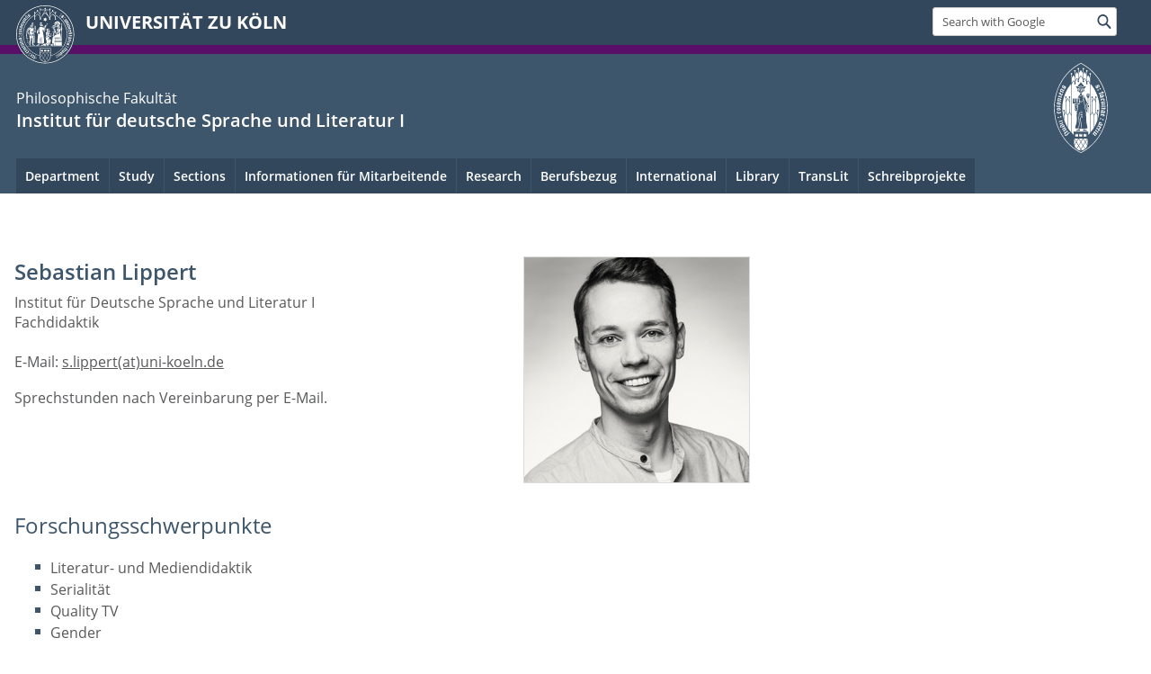

--- FILE ---
content_type: text/html; charset=utf-8
request_url: https://idsl1.phil-fak.uni-koeln.de/it/personen/lehrende-a-z/sebastian-lippert
body_size: 8292
content:
<!DOCTYPE html>
<html class="no-js" xmlns="http://www.w3.org/1999/xhtml" lang="it-IT">
<head>

<meta charset="utf-8">
<!-- 
	This website is powered by TYPO3 - inspiring people to share!
	TYPO3 is a free open source Content Management Framework initially created by Kasper Skaarhoj and licensed under GNU/GPL.
	TYPO3 is copyright 1998-2026 of Kasper Skaarhoj. Extensions are copyright of their respective owners.
	Information and contribution at https://typo3.org/
-->



<title>Sebastian Lippert</title>
<meta name="generator" content="TYPO3 CMS">


<link rel="stylesheet" href="/typo3conf/ext/uzk2015/Resources/Public/Css/dist/style.min.css?1741883245" media="all">
<link rel="stylesheet" href="/typo3conf/ext/uzk2015/Resources/Public/Css/uzkerweiterungen.css?1741883245" media="all">
<link rel="stylesheet" href="/typo3conf/ext/uzk2015/Resources/Public/Css/griderweiterungen.css?1741883245" media="all">
<link rel="stylesheet" href="/typo3conf/ext/uzk2015/Resources/Public/Css/searchresult.css?1741883245" media="all">
<link rel="stylesheet" href="/typo3conf/ext/uzk2015/Resources/Public/Css/accordion.css?1741883245" media="all">
<link rel="stylesheet" href="/typo3conf/ext/powermail/Resources/Public/Css/Basic.css?1753196471" media="all">
<link rel="stylesheet" href="/typo3conf/ext/uzk2015/Resources/Public/Css/powermail.3.css?1741883245" media="all">
<link rel="stylesheet" href="/typo3conf/ext/uzk2015/Resources/Public/Css/ns_twitter.css?1741883245" media="all">



<script src="/typo3conf/ext/uzk2015/Resources/Public/Js/FileSaver.min.js?1741883245"></script>
<script src="/typo3conf/ext/uzk2015/Resources/Public/Js/jsbiblio.js?1741883245"></script>
<script src="/typo3conf/ext/uzk2015/Resources/Public/Js/autocomplete.js?1741883245"></script>


<meta name="viewport" content="width=device-width, initial-scale=1">
    <script>
    var SB_GLOBAL_VARS = SB_GLOBAL_VARS || {};
    SB_GLOBAL_VARS.screenResolutions = [320,480,640,768,1024,1280,1440];
    SB_GLOBAL_VARS.themePath = '/typo3conf/ext/uzk2015/Resources/Public/';
    </script>
        <link rel="shortcut icon" href="/typo3conf/ext/uzk2015/Resources/Public/img/icons/favicons/uzk/favicon.ico">
    <link rel="apple-touch-icon" sizes="57x57" href="/typo3conf/ext/uzk2015/Resources/Public/img/icons/favicons/uzk/apple-touch-icon-57x57.png">
    <link rel="apple-touch-icon" sizes="114x114" href="/typo3conf/ext/uzk2015/Resources/Public/img/icons/favicons/uzk/apple-touch-icon-114x114.png">
    <link rel="apple-touch-icon" sizes="72x72" href="/typo3conf/ext/uzk2015/Resources/Public/img/icons/favicons/uzk/apple-touch-icon-72x72.png">
    <link rel="apple-touch-icon" sizes="144x144" href="/typo3conf/ext/uzk2015/Resources/Public/img/icons/favicons/uzk/apple-touch-icon-144x144.png">
    <link rel="apple-touch-icon" sizes="60x60" href="/typo3conf/ext/uzk2015/Resources/Public/img/icons/favicons/uzk/apple-touch-icon-60x60.png">
    <link rel="apple-touch-icon" sizes="120x120" href="/typo3conf/ext/uzk2015/Resources/Public/img/icons/favicons/uzk/apple-touch-icon-120x120.png">
    <link rel="apple-touch-icon" sizes="76x76" href="/typo3conf/ext/uzk2015/Resources/Public/img/icons/favicons/uzk/apple-touch-icon-76x76.png">
    <link rel="apple-touch-icon" sizes="152x152" href="/typo3conf/ext/uzk2015/Resources/Public/img/icons/favicons/uzk/apple-touch-icon-152x152.png">
    <link rel="icon" type="image/png" href="/typo3conf/ext/uzk2015/Resources/Public/img/icons/favicons/uzk/favicon-192x192.png" sizes="192x192">
    <link rel="icon" type="image/png" href="/typo3conf/ext/uzk2015/Resources/Public/img/icons/favicons/uzk/favicon-160x160.png" sizes="160x160">
    <link rel="icon" type="image/png" href="/typo3conf/ext/uzk2015/Resources/Public/img/icons/favicons/uzk/favicon-96x96.png" sizes="96x96">
    <link rel="icon" type="image/png" href="/typo3conf/ext/uzk2015/Resources/Public/img/icons/favicons/uzk/favicon-16x16.png" sizes="16x16">
    <link rel="icon" type="image/png" href="/typo3conf/ext/uzk2015/Resources/Public/img/icons/favicons/uzk/favicon-32x32.png" sizes="32x32"> 
    <noscript>
    <link rel="stylesheet" type="text/css" href="/typo3conf/ext/uzk2015/Resources/Public/Css/dist/icons.min.css">
    </noscript>    
    <script src="/typo3conf/ext/uzk2015/Resources/Public/Js/vendor/exclude/modernizr.min.js"></script>
      <link rel="preload" href="/typo3conf/ext/uzk2015/Resources/Public/img/icons/svg/departmentlogos/med2.svg" as="image">
      <link rel="preload" href="/typo3conf/ext/uzk2015/Resources/Public/img/icons/svg/departmentlogos/phil2.svg" as="image">

      <link rel="preload" href="/typo3conf/ext/uzk2015/Resources/Public/img/icons/svg/dist/svg-sprite.min.svg" as="image">
      <link rel="preload" href="/typo3conf/ext/uzk2015/Resources/Public/img/icons/svg/instagram.svg#instagram" as="image">
      <link rel="preload" href="/typo3conf/ext/uzk2015/Resources/Public/img/icons/svg/itunes.svg" as="image">
      <link rel="preload" href="/typo3conf/ext/uzk2015/Resources/Public/img/icons/svg/linkedin.svg" as="image">
      
<!-- Matomo -->
      <script>
      
      var _paq = window._paq || [];
      _paq.push(['disableCookies']);
      
      
      
      
      _paq.push(['trackPageView']);
      _paq.push(['enableLinkTracking']);
      (function() {
	var u="https://matomo.rrz.uni-koeln.de/";
	_paq.push(['setTrackerUrl', u+'matomo.php']);
	_paq.push(['setSiteId', '1092']);
	var d=document, g=d.createElement('script'), s=d.getElementsByTagName('script')[0];
/*
	g.type='text/javascript'; 
*/
g.async=true; g.defer=true; g.src=u+'matomo.js'; s.parentNode.insertBefore(g,s);
      })();
      </script>
<!-- End Matomo Code -->


  <!-- This Page is being displayed in a different language than the one selected via URL. 
      This is probably due to language fallback. This URL should therefore not be indexed 
      by searchengines--><meta name="robots" content="NOINDEX,NOFOLLOW">


<script>hljs.initHighlightingOnLoad();</script>
</head>
<body class="uzk15__subsite default" id="p36558_0">
<noscript>Die Seiten der Universität zu Köln sind auf die Verwendung mit JavaScript optimiert. Um alle Funktionen nutzen zu können, aktivieren Sie bitte JavaScript in Ihrem Browser.</noscript><div class="uzk15__overlay uzk15__invisible"></div>
<header class="uzk15__mainheader uzk15__phil" ><a href="#contentstart" class="uzk15__jumpinvisible">skip to content</a><div class="uzk15__headerwrapper"><!--- Desktop Sticky Header Template Start -->
			  <script id="uzk15__stickyheaderdesktoptemplate" type="text/template">
               <div class="uzk15__headerdesktop uzk15__desktop_sticky uzk15__displaynone">
                <div class="uzk15__mainwrapper">
                 <div class="uzk15__grid_100 uzk15__flexcontainer"><div class="uzk15_headerlogo"><a href="https://uni-koeln.de" title="UNIVERSITÄT ZU KÖLN" class="uzk15__iconlink"><h1>UNIVERSITÄT ZU KÖLN</h1></a></div><div class="uzk15_contentright"><a href="#" class="uzk15__backtomain">to top</a>




<form action="https://www.uni-koeln.de/google-suche" role="search" class="uzk15__search uzk15__standardsearchform uzk15__webforms">
  <label for="headermainsearch" id="headermainsearchlabel">
    <span class="uzk15__invisible">
      Insert search term
    </span>
  </label>
  <input type="search" id="headermainsearch" name="q" value=""
	 placeholder='Search with Google'
	 aria-labelledby="headermainsearchlabel">
  

   
  
  
  
  
  
  
  
  <button type="submit" class="button">     
    <span class="uzk15__invisible">Find</span>
    <span class="uzk15__icon uzk15__icon-search">
      <svg>
        <use xmlns:xlink="http://www.w3.org/1999/xlink" xlink:href="/typo3conf/ext/uzk2015/Resources/Public/img/icons/svg/dist/svg-sprite.min.svg#lupe"></use>
      </svg>
    </span>
  </button>
</form>


  

</div></div>
                </div>
               </div>
			  </script>
	<!--- Desktop Sticky Header Template End --><!-- Mobile Templates Start --><script id="uzk15__headermobiletemplate" type="text/template">
	      <div class="uzk15__headermobile">
	        <div class="uzk15__mainwrapper"><div class="uzk15__grid_100 uzk15__flexcontainer"><h1><a href="https://uni-koeln.de" rel="start" title="UNIVERSITÄT ZU KÖLN">UNIVERSITÄT ZU KÖLN</a></h1>    <ul class="uzk15__menu">
      <li>
       <a href="#" class="uzk15__iconlink uzk15__mobilesearch-toggle">
        <span class="uzk15__icon uzk15__icon-lupe">
         <svg class="uzk15__svg-lupe">
          <use xlink:href="/typo3conf/ext/uzk2015/Resources/Public/img/icons/svg/dist/svg-sprite.min.svg#lupe"></use>
         </svg>
        </span>
        <span class="uzk15__invisible">Search with Google</span>
       </a>
       <a href="#" class="uzk15__iconlink uzk15__invisible uzk15__mobilesearch-toggle" aria-haspopup="true">
        <span class="uzk15__icon uzk15__icon-schliessen">
         <svg class="uzk15__svg-schliessen">
          <use xlink:href="/typo3conf/ext/uzk2015/Resources/Public/img/icons/svg/dist/svg-sprite.min.svg#schliessen"></use>
         </svg>
        </span>
        <span class="uzk15__invisible">Close search</span>
       </a>
      </li>
      <li>
       <a href="#" class="uzk15__iconlink uzk15__mobilenavigationbutton" aria-haspopup="true">
        <span class="uzk15__icon uzk15__icon-hamburger">
         <svg class="uzk15__svg-hamburger">
          <use xlink:href="/typo3conf/ext/uzk2015/Resources/Public/img/icons/svg/dist/svg-sprite.min.svg#hamburger"></use>
         </svg>
        </span>
        <span class="uzk15__invisible">Menu</span>
       </a>
      </li>
    </ul></div><div class="uzk15__invisible uzk15__grid_100 uzk15__mobilesearch-wrapper">




<form action="https://www.uni-koeln.de/google-suche" role="search" class="uzk15__search uzk15__standardsearchform uzk15__webforms">
  <label for="headermainsearch" id="headermainsearchlabel">
    <span class="uzk15__invisible">
      Insert search term
    </span>
  </label>
  <input type="search" id="headermainsearch" name="q" value=""
	 placeholder='Search with Google'
	 aria-labelledby="headermainsearchlabel">
  

   
  
  
  
  
  
  
  
  <button type="submit" class="button">     
    <span class="uzk15__invisible">Find</span>
    <span class="uzk15__icon uzk15__icon-search">
      <svg>
        <use xmlns:xlink="http://www.w3.org/1999/xlink" xlink:href="/typo3conf/ext/uzk2015/Resources/Public/img/icons/svg/dist/svg-sprite.min.svg#lupe"></use>
      </svg>
    </span>
  </button>
</form>
</div></div>
	      </div>
	    </script><script id="uzk15__mainnavigationmobiletemplate" type="text/template">
	    <div class="uzk15__mainnavigationmobile uzk15__pushedoutside">
	      <div class="uzk15__mainnavigationwrapper">
                <div class="uzk15__grid_100"><div class="uzk15__navigationtop"><div class="uzk15__breadcrumbs"><nav><h2 id="uzk15__mobilebreadcrumbslabel" class="uzk15__invisible">you are here:</h2><ul aria-describedby="uzk15__mobilebreadcrumbslabel"></ul></nav></div>      <a href="#" class="uzk15__iconlink uzk15__mobilenavigationbutton">
      <span class="uzk15__icon uzk15__icon-schliessen">
           <svg class="uzk15__svg-schliessen">
            <use xlink:href="/typo3conf/ext/uzk2015/Resources/Public/img/icons/svg/dist/svg-sprite.min.svg#schliessen"></use>
           </svg>
      </span>
      <span class="uzk15__invisible">close</span>
      </a></div><div class="uzk15__currentpagetitle"><h1>Sebastian Lippert</h1></div><nav ><h2 class="uzk15__invisible">main navigation</h2><ul class="uzk15__mainnavigationlist"></ul></nav><div class="uzk15__subsitelanguageselect">

  

</div></div>
	      </div>
	    </div>
	  </script><!-- Mobile Templates End --><div class="uzk15__headerdesktop"><div class="uzk15__mainwrapper"><div class="uzk15__grid_100 uzk15__flexcontainer"><div class="uzk15_headerlogo_wrapper"><div class="uzk15_headerlogo"><a href="https://uni-koeln.de" target="_top" rel="start" title="UNIVERSITÄT ZU KÖLN" class="uzk15__iconlink"><span class="uzk15__icon uzk15__icon-uzk">
           <svg class="uzk15__svg-uzk">
            <use xlink:href="/typo3conf/ext/uzk2015/Resources/Public/img/icons/svg/dist/svg-sprite.min.svg#uzk"></use>
           </svg>
          </span>
        <h1>UNIVERSITÄT ZU KÖLN</h1></a></div></div><div class="uzk15_contentright">




<form action="https://www.uni-koeln.de/google-suche" role="search" class="uzk15__search uzk15__standardsearchform uzk15__webforms">
  <label for="headermainsearch" id="headermainsearchlabel">
    <span class="uzk15__invisible">
      Insert search term
    </span>
  </label>
  <input type="search" id="headermainsearch" name="q" value=""
	 placeholder='Search with Google'
	 aria-labelledby="headermainsearchlabel">
  

   
  
  
  
  
  
  
  
  <button type="submit" class="button">     
    <span class="uzk15__invisible">Find</span>
    <span class="uzk15__icon uzk15__icon-search">
      <svg>
        <use xmlns:xlink="http://www.w3.org/1999/xlink" xlink:href="/typo3conf/ext/uzk2015/Resources/Public/img/icons/svg/dist/svg-sprite.min.svg#lupe"></use>
      </svg>
    </span>
  </button>
</form>


  

</div></div></div></div><div class="uzk15__contentwrapper">
	    <div class="uzk15__mainwrapper">
	      <div class="uzk15__grid_100 uzk15__flexcontainer"><div class="uzk15__content"><h2><span class="uzk15__break uzk15__small uzk15__tinymobile"><a href="https://phil-fak.uni-koeln.de">Philosophische Fakultät</a></span><a href="/it/" target="_self">Institut für deutsche Sprache und Literatur I</a></h2>		<div class="uzk15__svgsignet">
		  <a href="https://phil-fak.uni-koeln.de" class="uzk15__iconlink">
		    <span class="uzk15__icon uzk15__icon-phil">
		      <svg class="uzk15__svg-phil">
		        <use xmlns:xlink="http://www.w3.org/1999/xlink" xlink:href="/typo3conf/ext/uzk2015/Resources/Public/img/icons/svg/departmentlogos/phil2.svg#phil"/>
		      </svg>
		    </span>
		  </a>
		</div></div><nav class="uzk15__mainnavigation"  id="mainnavigation"><h2 class="uzk15__invisible">Main Navigation. Note: please use tab key to jump to the menu items.</h2><ul class="uzk15__firstlevellinks" role="menubar"><li class="uzk15__toplevelflyout">
				  <a href="#" role="menuitem" aria-haspopup="true" >Department</a>
				  <div class="uzk15__flyoutwrapper uzk15__pushedout"><div class="uzk15__flyouttop"><a href="/it/" target="_self"><!--Department--></a>				  <a class="uzk15__iconlink uzk15__navigationtoggle" href="#" title="close">
                <span class="uzk15__invisible">close</span>
                   <span class="uzk15__icon uzk15__icon-schliessen">
                    <svg class="uzk15__svg-schliessen">
				     <use xlink:href="/typo3conf/ext/uzk2015/Resources/Public/img/icons/svg/dist/svg-sprite.min.svg#schliessen"/>
                    </svg>
                   </span>
                  </a>
				 </div><ul class="uzk15__section uzk15__pagelinks uzk15__links"><li><a href="/it/department/department-administration-contact" target="_self">Department administration / contact</a></li><li><a href="/it/institut/institutsnachrichten" target="_self">Institutsnachrichten</a></li><li><a href="/it/institut/ausschreibungen" target="_self">Ausschreibungen</a></li><li><a href="/it/department/contact-persons" target="_self">contact persons</a></li><li><a href="/it/institut/geschaeftsordnung" target="_self">Geschäftsordnung</a></li></ul></div>
				 </li><li class="uzk15__toplevelflyout">
				  <a href="#" role="menuitem" aria-haspopup="true" >Study</a>
				  <div class="uzk15__flyoutwrapper uzk15__pushedout"><div class="uzk15__flyouttop"><a href="/it/study" target="_self" class="uzk15__overviewlink">Overview&nbsp;Study</a>				  <a class="uzk15__iconlink uzk15__navigationtoggle" href="#" title="close">
                <span class="uzk15__invisible">close</span>
                   <span class="uzk15__icon uzk15__icon-schliessen">
                    <svg class="uzk15__svg-schliessen">
				     <use xlink:href="/typo3conf/ext/uzk2015/Resources/Public/img/icons/svg/dist/svg-sprite.min.svg#schliessen"/>
                    </svg>
                   </span>
                  </a>
				 </div><ul class="uzk15__section uzk15__pagelinks uzk15__links"><li><a href="/it/studium/aktuelle-informationen-und-termine-fuer-studierende" target="http://idsl1.phil-fak.uni-koeln.de/aktuelles">Aktuelle Informationen und Termine für Studierende</a></li><li><a href="/it/department/contact-persons" target="_self">Ansprechpartner*innen</a></li><li><a href="/it/studium/schuelerinnen-an-der-universitaet" target="_self">Schüler*innen an der Universität</a></li><li>Erstsemester</li><li><a href="https://inklusion.uni-koeln.de/wegweiser/index_ger.html" target="_blank" rel="noreferrer">Studieren mit Behinderung und chronischen Erkrankungen</a></li><li><a href="/it/studium/fachschaft-germanistik" target="_self">Fachschaft Germanistik</a></li><li><a href="/it/studium/bachelorstudiengaenge" target="_self">Bachelorstudiengänge</a><ul class="uzk15__subpagelinks"><li><a href="https://fg3.phil-fak.uni-koeln.de/studium/ba-deutsche-sprache-und-literatur" target="_blank">BA Deutsche Sprache und Literatur</a></li><li><a href="https://fg3.phil-fak.uni-koeln.de/studium/ba-germanistische-linguistik" target="_blank">BA Germanistische Linguistik</a></li><li><a href="https://fg3.phil-fak.uni-koeln.de/studium/ba-lehramt-an-gymnasien-gesamtschulen-berufskollegs" target="_blank">BA Lehramt an Gymnasien, Gesamtschulen & Berufskollegs</a></li></ul></li><li><a href="/it/studium/masterstudiengaenge" target="_self">Masterstudiengänge</a><ul class="uzk15__subpagelinks"><li><a href="/it/studium/masterstudiengaenge/bewerbung-zulassung" target="_self">Bewerbung & Zulassung</a></li><li><a href="https://fg3.phil-fak.uni-koeln.de/studium/master-medienaesthetik-der-deutschen-literatur-1-fach" target="_blank">MA Medienästhetik der deutschen Literatur (1 Fach)</a></li><li><a href="https://fg3.phil-fak.uni-koeln.de/studium/master-medienaesthetik-der-deutschen-literatur-2-fach" target="_blank">MA Medienästhetik der deutschen Literatur (2 Fach)</a></li><li><a href="https://fg3.phil-fak.uni-koeln.de/studium/ma-deutsche-sprache-und-literatur-1-fach" target="_blank">MA Deutsche Sprache & Literatur (1 Fach)</a></li><li><a href="https://fg3.phil-fak.uni-koeln.de/studium/ma-deutsche-sprache-und-literatur-2-fach" target="_blank">MA Deutsche Sprache & Literatur (2 Fach)</a></li><li><a href="/it/studium/masterstudiengaenge/theorien-und-praktiken-professionellen-schreibens" target="http://idsl1.phil-fak.uni-koeln.de/tupps.html">Theorien und Praktiken professionellen Schreibens</a></li><li><a href="https://fg3.phil-fak.uni-koeln.de/studium/med-lehramt-gymnasien-gesamtschulen-berufkollegs-fach-deutsch" target="_blank">M.Ed. Lehramt Gymnasien, Gesamtschulen & Berufkollegs, Fach Deutsch</a></li></ul></li><li><a href="/it/studium/promotion" target="_self">Promotion</a></li><li><a href="/it/studium/frequently-asked-questions" target="_self">Frequently Asked Questions</a></li><li><a href="/it/studium/informationen-und-hinweise-zum-wissenschaftlichen-arbeiten" target="_blank">Informationen und Hinweise zum wissenschaftlichen Arbeiten</a></li><li><a href="/it/studium/pruefungsberechtigte" target="_self">Prüfungsberechtigte</a></li></ul></div>
				 </li><li class="uzk15__toplevelflyout">
				  <a href="#" role="menuitem" aria-haspopup="true" >Sections</a>
				  <div class="uzk15__flyoutwrapper uzk15__pushedout"><div class="uzk15__flyouttop"><a href="/it/sections" target="_self" class="uzk15__overviewlink">Overview&nbsp;Sections</a>				  <a class="uzk15__iconlink uzk15__navigationtoggle" href="#" title="close">
                <span class="uzk15__invisible">close</span>
                   <span class="uzk15__icon uzk15__icon-schliessen">
                    <svg class="uzk15__svg-schliessen">
				     <use xlink:href="/typo3conf/ext/uzk2015/Resources/Public/img/icons/svg/dist/svg-sprite.min.svg#schliessen"/>
                    </svg>
                   </span>
                  </a>
				 </div><ul class="uzk15__section uzk15__pagelinks uzk15__links"><li><a href="/it/abteilungen/aeltere-deutsche-sprache-und-literatur" target="_self">Ältere deutsche Sprache und Literatur</a><ul class="uzk15__subpagelinks"><li><a href="/it/abteilungen/aeltere-deutsche-sprache-und-literatur/personen" target="_self">Personen</a></li><li><a href="/it/abteilungen/aeltere-deutsche-sprache-und-literatur/downloads-und-links" target="_self">Downloads und Links</a></li><li><a href="/it/abteilungen/aeltere-deutsche-sprache-und-literatur/tutorien-aedl" target="_self">Tutorien ÄDL</a></li></ul></li><li><a href="/it/abteilungen/neuere-literaturwissenschaft" target="_self">Neuere Literaturwissenschaft</a><ul class="uzk15__subpagelinks"><li><a href="/it/abteilungen/neuere-literaturwissenschaft/personen" target="_self">Personen</a></li><li><a href="/it/abteilungen/neuere-literaturwissenschaft/downloads" target="_self">Downloads</a></li><li><a href="/it/abteilungen/neuere-literaturwissenschaft/schliff" target="_self">Schliff</a></li><li><a href="http://stellwerk-magazin.de/">STELLWERK</a></li></ul></li><li><a href="/it/abteilungen/sprachwissenschaft" target="_self">Sprachwissenschaft</a><ul class="uzk15__subpagelinks"><li><a href="/it/abteilungen/sprachwissenschaft/personen" target="_self">Personen</a></li><li><a href="/it/abteilungen/sprachwissenschaft/publikationen" target="_self">Publikationen</a></li><li><a href="/it/abteilungen/sprachwissenschaft/kolloqium-linguistischer-arbeitskreis-koeln-lak" target="_self">Kolloqium: Linguistischer Arbeitskreis Köln (LAK)</a></li><li><a href="/it/abteilungen/sprachwissenschaft/tutorien-swd" target="_self">Tutorien SWD</a></li><li><a href="/it/abteilungen/sprachwissenschaft/sinn-und-bedeutung-26" target="_self">Sinn und Bedeutung 26</a></li></ul></li><li><a href="/it/abteilungen/fachdidaktik" target="_self">Fachdidaktik</a></li></ul></div>
				 </li><li class="uzk15__topleveldirektlink"><a href="/it/informationen-fuer-mitarbeitende" target="_self" role="menuitem" aria-haspopup="false" class="uzk15__overviewlink">Informationen für Mitarbeitende</a></li><li class="uzk15__toplevelflyout">
				  <a href="#" role="menuitem" aria-haspopup="true" >Research</a>
				  <div class="uzk15__flyoutwrapper uzk15__pushedout"><div class="uzk15__flyouttop"><a href="/it/research" target="_self" class="uzk15__overviewlink">Overview&nbsp;Research</a>				  <a class="uzk15__iconlink uzk15__navigationtoggle" href="#" title="close">
                <span class="uzk15__invisible">close</span>
                   <span class="uzk15__icon uzk15__icon-schliessen">
                    <svg class="uzk15__svg-schliessen">
				     <use xlink:href="/typo3conf/ext/uzk2015/Resources/Public/img/icons/svg/dist/svg-sprite.min.svg#schliessen"/>
                    </svg>
                   </span>
                  </a>
				 </div><ul class="uzk15__section uzk15__pagelinks uzk15__links"><li><a href="/it/forschung/aeltere-deutsche-literaturwissenschaft" target="_self">Ältere deutsche Literaturwissenschaft</a><ul class="uzk15__subpagelinks"><li><a href="/it/forschung/aeltere-deutsche-literaturwissenschaft/projektarchiv" target="_self">Projektarchiv</a></li><li><a href="/it/forschung/aeltere-deutsche-literaturwissenschaft/tagungsarchiv" target="_self">Tagungsarchiv</a></li></ul></li><li><a href="/it/forschung/sprachwissenschaft-des-deutschen" target="_self">Sprachwissenschaft des Deutschen</a><ul class="uzk15__subpagelinks"><li><a href="/it/forschung/sprachwissenschaft-des-deutschen/tempicon" target="_self">TempIcon</a></li><li><a href="/it/forschung/sprachwissenschaft-des-deutschen/projektarchiv" target="_self">Projektarchiv</a></li><li><a href="/it/forschung/sprachwissenschaft-des-deutschen/tagungsarchiv" target="_self">Tagungsarchiv</a></li><li><a href="https://sfb1252.uni-koeln.de/" target="_blank">SFB 1252: Promince in Language</a></li></ul></li><li><a href="/it/forschung/neuere-deutsche-literaturwissenschaft" target="_self">Neuere deutsche Literaturwissenschaft</a><ul class="uzk15__subpagelinks"><li><a href="/it/forschung/neuere-deutsche-literaturwissenschaft/projektarchiv" target="_self">Projektarchiv</a></li><li><a href="/it/forschung/neuere-deutsche-literaturwissenschaft/tagungsarchiv" target="_self">Tagungsarchiv</a></li></ul></li></ul></div>
				 </li><li class="uzk15__toplevelflyout">
				  <a href="#" role="menuitem" aria-haspopup="true" >Berufsbezug</a>
				  <div class="uzk15__flyoutwrapper uzk15__pushedout"><div class="uzk15__flyouttop"><a href="/it/berufsbezug" target="_self" class="uzk15__overviewlink">Overview&nbsp;Berufsbezug</a>				  <a class="uzk15__iconlink uzk15__navigationtoggle" href="#" title="close">
                <span class="uzk15__invisible">close</span>
                   <span class="uzk15__icon uzk15__icon-schliessen">
                    <svg class="uzk15__svg-schliessen">
				     <use xlink:href="/typo3conf/ext/uzk2015/Resources/Public/img/icons/svg/dist/svg-sprite.min.svg#schliessen"/>
                    </svg>
                   </span>
                  </a>
				 </div><ul class="uzk15__section uzk15__pagelinks uzk15__links"><li><a href="/it/berufsbezug/lehrbeauftragte-aus-der-berufspraxis" target="_self">Lehrbeauftragte aus der Berufspraxis</a></li><li><a href="/it/berufsbezug/liste-kooperierender-praktika-vergebender-institutionen" target="_self">Liste kooperierender, Praktika vergebender Institutionen</a></li><li><a href="https://career.phil-fak.uni-koeln.de/" target="_blank">Career Service der Philosophischen Fakultät</a></li></ul></div>
				 </li><li class="uzk15__topleveldirektlink"><a href="/it/international" target="_self" role="menuitem" aria-haspopup="false" class="uzk15__overviewlink">International</a></li><li class="uzk15__toplevelflyout">
				  <a href="#" role="menuitem" aria-haspopup="true" >Library</a>
				  <div class="uzk15__flyoutwrapper uzk15__pushedout"><div class="uzk15__flyouttop"><a href="/it/library" target="_self" class="uzk15__overviewlink">Overview&nbsp;Library</a>				  <a class="uzk15__iconlink uzk15__navigationtoggle" href="#" title="close">
                <span class="uzk15__invisible">close</span>
                   <span class="uzk15__icon uzk15__icon-schliessen">
                    <svg class="uzk15__svg-schliessen">
				     <use xlink:href="/typo3conf/ext/uzk2015/Resources/Public/img/icons/svg/dist/svg-sprite.min.svg#schliessen"/>
                    </svg>
                   </span>
                  </a>
				 </div><ul class="uzk15__section uzk15__pagelinks uzk15__links"><li><a href="/it/bibliothek/kontakt" target="_self">Kontakt</a></li><li><a href="/it/bibliothek/oeffnungszeiten-und-zugangsbedingungen" target="_self">Öffnungszeiten und Zugangsbedingungen</a></li><li><a href="/it/bibliothek/benutzung-und-ausleihe" target="_self">Benutzung und Ausleihe</a><ul class="uzk15__subpagelinks"><li><a href="/it/bibliothek/benutzung-und-ausleihe/grundsaetzliches-zur-bibliotheksbenutzung" target="_self">Grundsätzliches zur Bibliotheksbenutzung</a></li><li><a href="/it/bibliothek/benutzung-und-ausleihe/ausleihe-fuer-studierende-und-lehrende" target="_self">Ausleihe für Studierende und Lehrende</a></li><li><a href="/it/bibliothek/benutzung-und-ausleihe/faqs" target="_self">FAQs</a></li><li><a href="/it/bibliothek/benutzung-und-ausleihe/aktueller-lageplan" target="_self">Aktueller Lageplan</a></li><li><a href="/it/bibliothek/benutzung-und-ausleihe/systematik" target="_self">Systematik</a></li></ul></li><li><a href="/it/bibliothek/recherche" target="_self">Recherche</a></li><li><a href="/it/bibliothek/bibliothekstest-und-bibliotheksfuehrungen" target="_self">Bibliothekstest und Bibliotheksführungen</a></li><li><a href="/it/bibliothek/bildschirmlesegeraet" target="_self">Bildschirmlesegerät</a></li><li><a href="/it/bibliothek/videos-zur-bibliothek" target="_self">Videos zur Bibliothek</a></li><li><a href="/it/bibliothek/stellenausschreibungen" target="_self">Stellenausschreibungen</a></li><li><a href="/it/bibliothek/praktikum-in-der-bibliothek" target="_self">Praktikum in der Bibliothek</a></li><li><a href="/it/bibliothek/weitere-links" target="_self">Weitere Links</a></li></ul></div>
				 </li><li class="uzk15__topleveldirektlink"><a href="https://translit.phil-fak.uni-koeln.de" target="_blank">TransLit</a></li><li class="uzk15__topleveldirektlink"><a href="/it/schreibprojekte" target="_self" role="menuitem" aria-haspopup="false" class="uzk15__overviewlink">Schreibprojekte</a></li></ul><a href="#contentstart" class="uzk15__jumpinvisible">skip to content</a></nav></div>
	    </div>
	  </div></div></header>
<div class="uzk15__contentwrapper">
  <div class="uzk15__mainwrapper">
    <div class="uzk15__aheadcontent" id="contentstart"><div class="uzk15__grid_100"><nav  class="uzk15__breadcrumbs uzk15__clearfix"><h2 id="uzk15__mainbreadcrumbslabel" class="uzk15__invisible">you are here:</h2><ul aria-describedby="uzk15__mainbreadcrumbslabel" class="uzk15__breadcrumbslist"></ul></nav></div></div>
    <main id="contentstart" class="uzk15__maincontent" >
	<!--  CONTENT ELEMENT, uid:156324/text [begin] -->
		<!-- frame_class:default--><!-- beginn des elementes --><div class="uzk15__grid_67 uzk15__defaultgrid default uzk15__space_before_ uzk15__space_after_" ><div class="uzk15__editorblock default "><h2 id="c156324" class="uzk15__standard_h2 uzk15_header_">Sebastian Lippert</h2>
		<!--  Text: [begin] -->
			<p class="bodytext">Institut für Deutsche Sprache und Literatur I<br> Fachdidaktik<br> <br> E-Mail: <a href="#" data-mailto-token="ocknvq,u0nkrrgtv(cv)wpk/mqgnp0fg" data-mailto-vector="2">s.lippert(at)uni-koeln.de</a></p>
<p class="bodytext">Sprechstunden nach Vereinbarung per E-Mail.</p>
		<!--  Text: [end] -->
			</div></div><!-- ende des elementes -->
	<!--  CONTENT ELEMENT, uid:156324/text [end] -->
		
	<!--  CONTENT ELEMENT, uid:197014/image [begin] -->
		<!-- frame_class:default--><!-- beginn des elementes --><div class="uzk15__grid_33 uzk15__grid_50_special uzk15__defaultgrid default uzk15__space_before_ uzk15__space_after_" >







<!-- Image -->


    
	<figure class='CType-image  uzk15__image'>

	  
	      
	    
	  
		

		  <noscript id="responsiveFigure197014" title="" class="uzk15__responsiveImage" data-alt="" data-resolutions="/sites/IDSLI/_processed_/6/6/csm_551-9-20_31f7f7e25d.jpg|/sites/IDSLI/_processed_/6/6/csm_551-9-20_f4a165a0ce.jpg|/sites/IDSLI/_processed_/6/6/csm_551-9-20_9a745e25a4.jpg|/sites/IDSLI/_processed_/6/6/csm_551-9-20_df365729d7.jpg|/sites/IDSLI/_processed_/6/6/csm_551-9-20_a3cbe75171.jpg|/sites/IDSLI/_processed_/6/6/csm_551-9-20_04e2a66846.jpg|/sites/IDSLI/_processed_/6/6/csm_551-9-20_3d362a30fb.jpg"> 
		    <img alt="" title="" src="/sites/IDSLI/_processed_/6/6/csm_551-9-20_3d362a30fb.jpg">
		  </noscript>
		  <noscript class="crawlerlinks uzk15__invisible"> 
			<!--crawler links für verschiedene Auflösungen von /sites/IDSLI/dozentenseiten/Lippert/551-9-20.jpg -->
                    <a href="/sites/IDSLI/_processed_/6/6/csm_551-9-20_31f7f7e25d.jpg">320px</a>
		    <a href="/sites/IDSLI/_processed_/6/6/csm_551-9-20_f4a165a0ce.jpg">480px</a>
		    <a href="/sites/IDSLI/_processed_/6/6/csm_551-9-20_9a745e25a4.jpg">640px</a>
		    <a href="/sites/IDSLI/_processed_/6/6/csm_551-9-20_df365729d7.jpg">786px</a>
		    <a href="/sites/IDSLI/_processed_/6/6/csm_551-9-20_a3cbe75171.jpg">1024px</a>
		    <a href="/sites/IDSLI/_processed_/6/6/csm_551-9-20_04e2a66846.jpg">1280px</a>
		    <a href="/sites/IDSLI/_processed_/6/6/csm_551-9-20_3d362a30fb.jpg">1440px</a>
		  </noscript>
		  
		
	    
	  
	    
	  

	  
	</figure>
      
  
</div><!-- ende des elementes -->
	<!--  CONTENT ELEMENT, uid:197014/image [end] -->
		
	<!--  CONTENT ELEMENT, uid:156320/text [begin] -->
		<!-- frame_class:default--><!-- beginn des elementes --><div class="uzk15__editorblock default "><h3 id="c156320" class="uzk15__standard_h3 uzk15_header_">Forschungsschwerpunkte</h3>
		<!--  Text: [begin] -->
			<p class="bodytext"></p><ul><li> Literatur- und Mediendidaktik</li><li>Serialität</li><li>Quality TV</li><li>Gender</li></ul>
		<!--  Text: [end] -->
			</div><!-- ende des elementes -->
	<!--  CONTENT ELEMENT, uid:156320/text [end] -->
		
	<!--  CONTENT ELEMENT, uid:156323/text [begin] -->
		<!-- frame_class:default--><!-- beginn des elementes --><div class="uzk15__seperator"></div><div class="uzk15__grid_100 uzk15__defaultgrid default uzk15__space_before_ uzk15__space_after_ " ><div class="uzk15__editorblock default "><h3 id="c156323" class="uzk15__standard_h3 uzk15_header_">Biographisches</h3>
		<!--  Text: [begin] -->
			<p class="bodytext"></p><ul> 	<li>Seit 11/2020 Studienrat am Otto-Hahn-Gymnasium Bensberg</li> 	<li>08/2020-10/2020 Vertretungsstelle am Otto-Hahn-Gymnasium Bensberg</li> 	<li>Seit 11/2019: Mitarbeit am Deutschbuch von Cornelsen</li> 	<li>11/2019-08/2020 Vertretungsstelle am Städtischen Lindengymnasium Gummersbach</li> 	<li>05/2018-10/2019 Vorbereitungsdienst am ZfsL Engelskirchen, Ausbildungsschule: Städtisches Lindengymnasium Gummersbach</li> 	<li>Seit 2018 Lehrbeauftragter am Institut für deutsche Sprache und Literatur I der Universität zu Köln</li> 	<li>2017 Abschluss des Ersten Staatsexamens für das Lehramt an Gymnasien und Gesamtschulen</li> 	<li>2012 - 2017 Studentische Hilfskraft bei Dr. Angela Mielke am Institut für deutsche Sprache und Literatur I der Universität zu Köln</li> 	<li>2010 - 2017 Studium der Fächer Deutsch und Englisch in Köln und London</li> </ul>
		<!--  Text: [end] -->
			</div></div><div class="uzk15__seperator"></div><!-- ende des elementes -->
	<!--  CONTENT ELEMENT, uid:156323/text [end] -->
		
	<!--  CONTENT ELEMENT, uid:156321/text [begin] -->
		<!-- frame_class:default--><!-- beginn des elementes --><div class="uzk15__editorblock default "><h3 id="c156321" class="uzk15__standard_h3 uzk15_header_">Publikationen</h3>
		<!--  Text: [begin] -->
			<p class="bodytext"></p><ul> 	<li>[mit Angela Kislat] <em>Meeting your host family</em>. Generisches Sprechen in realweltlichen Handlungssituationen im Englischunterricht der Klasse 8. In: Aline Willems und Claudia Schlaak (Hrsg.): Sprechkompetenz im Fremdsprachunterricht. Narr 2021. (In Vorbereitung)</li> </ul>
		<!--  Text: [end] -->
			</div><!-- ende des elementes -->
	<!--  CONTENT ELEMENT, uid:156321/text [end] -->
		</main>
    
    <div class="uzk15__seperator"></div>
  </div>
  <div class="uzk15__seperator"></div>
 <footer class="uzk15__mainfooter"><div class="uzk15__footersection1"><div class="uzk15__mainwrapper"><div class="uzk15__grid_100"><p class="uzk15__autordatum">Created:&nbsp; 1. febbraio 2018,&nbsp;changed:&nbsp;20. luglio 2022</p></div></div></div><div class="uzk15__footersection2">
        <div class="uzk15__mainwrapper">
        <div class="uzk15__grid_100">
        <h2>Functions</h2>
        <ul class="uzk15__columnlist"><li>Webmaster</li><li><a href="https://matomo.rrz.uni-koeln.de/index.php?module=CoreAdminHome&action=optOut&language=en">(de/)activate tracking</a></li><li><a href="https://itcc.uni-koeln.de/en/top/privacy-policy-on-web-statistics">Privacy policy for web statistics</a></li></ul>
        </div>
        </div>
        </div><div class="uzk15__footersection3"><div class="uzk15__mainwrapper"><div class="uzk15__grid_100"><h2 class="uzk15__triggerhead"><a href="#footercolumnlist" id="footertrigger">The University of Cologne</a></h2><div class="uzk15__columnlist uzk15__hidebox" id="footerbox"><nav class='uzk15__footercolumn'>
    <h3>Information</h3>
    <ul>
        <li><a href="https://uni-koeln.de/en/international/study-in-cologne" title="Students">Students</a></li>
        <li><a href="https://studienorientierung.uni-koeln.de/index_eng.html" title="Prospective Students">Prospective Students</a></li>
        <li><a href="https://uni-koeln.de/en/albertus-magnus-center" title="Doctoral Candidates">Doctoral Candidates</a></li>
        <li><a href="https://uni-koeln.de/en/research" title="Research">Researchers</a></li>
        <li><a href="https://uni-koeln.de/en/international/study-in-cologne" title="International">International</a></li>
        <li><a href="https://uni-koeln.de/en/international/alumni/koelnalumni-weltweit" title="Alumni">Alumni</a></li>
        <li><a href="https://kommunikation-marketing.uni-koeln.de/index_eng.html" title="Communications & Marketing">Communications & Marketing</a></li>
    </ul>
</nav>
<nav class='uzk15__footercolumn'>
    <h3>Faculties</h3>
    <ul>
        <li><a href="https://wiso.uni-koeln.de/en/" title="Faculty of Management, Economics and Social Sciences">Faculty
                of Management, Economics and Social Sciences</a></li>
        <li><a href="https://jura.uni-koeln.de/en" title="Faculty of Law">Faculty of Law</a></li>
        <li><a href="https://medfak.uni-koeln.de/en" title="Faculty of Medicine">Faculty of Medicine</a></li>
        <li><a href="https://phil-fak.uni-koeln.de/en" title="Faculty of Arts and Humanities">Faculty of Arts and
                Humanities</a></li>
        <li><a href="https://mathnat.uni-koeln.de/en" title="Faculty of Mathematics and Natural Sciences">Faculty of
                Mathematics and Natural Sciences</a></li>
        <li><a href="https://www.hf.uni-koeln.de/?lang=2" title="Faculty of Human Sciences">Faculty of Human
                Sciences</a></li>
    </ul>
</nav>
<nav class='uzk15__footercolumn'>
    <h3>Quick Links</h3>
    <ul>
        <li><a href="https://verwaltung.uni-koeln.de/index_eng.html" title="Administration">Administration</a></li>
        <li><a href="https://verwaltung.uni-koeln.de/organization/division_9/index_eng.html"
                title="International Office">International Office</a></li>
        <li><a href="https://uni-koeln.de/en/contact" title="Contact">Contact</a></li>
        <li><a href="https://www.kstw.de/en/gastronomy/menu" title="Canteen">Canteen</a></li>
        <li><a href="https://www.ub.uni-koeln.de/index_eng.html" title="Library">Library</a></li>
        <li><a href="https://itcc.uni-koeln.de/en" title="Regional Computing Centre (RRZK)">Regional Computing Centre
                (RRZK)</a></li>
        <li><a href="https://uni-koeln.de/en/studying/studying/organize-your-stay/dates-deadlines"
                title="Dates & Deadlines">Dates & Deadlines</a></li>
        <li><a href="https://webmail.uni-koeln.de" title="Webmail">Webmail</a></li>
        <li><a href="https://uni-koeln.de/anreise_lageplaene.html?&L=1"
                title="Directions, Maps, Parking">Directions, Maps, Parking</a></li>
    </ul>
</nav></div></div></div></div><div class="uzk15__footersection4"><div class="uzk15__mainwrapper"><div class="uzk15__grid_100"><h2 class="uzk15__smallerheadlines">Social media channels of the University of Cologne</h2><div class="uzk15__socialmedia"><a href="https://www.facebook.com/pages/Universit%C3%A4t-zu-K%C3%B6ln/180703865199" target="_blank" rel="noreferrer">	<span class="uzk15__icon uzk15__icon-facebook">
	<svg class="uzk15__svg-facebook">
	<use xmlns:xlink="http://www.w3.org/1999/xlink" xlink:href="/typo3conf/ext/uzk2015/Resources/Public/img/icons/svg/dist/svg-sprite.min.svg#fb"></use>
	</svg>
	<span class="uzk15__invisible">Facebook</span>
	</span></a><a href="https://www.xing.com/pages/universitatzukoln" target="_blank" rel="noreferrer">	<span class="uzk15__icon uzk15__icon-xing">
	<svg class="uzk15__svg-xing">
	<use xmlns:xlink="http://www.w3.org/1999/xlink" xlink:href="/typo3conf/ext/uzk2015/Resources/Public/img/icons/svg/dist/svg-sprite.min.svg#xing"></use>
	</svg>
	</span>
	<span class="uzk15__invisible">Xing</span></a><a href="https://www.youtube.com/user/UniversitaetzuKoeln" target="_blank" rel="noreferrer">	<span class="uzk15__icon uzk15__icon-youtube">
	<svg class="uzk15__svg-youtube">
	<use xmlns:xlink="http://www.w3.org/1999/xlink" xlink:href="/typo3conf/ext/uzk2015/Resources/Public/img/icons/svg/dist/svg-sprite.min.svg#youtube"></use>
	</svg>
	</span>
	<span class="uzk15__invisible">Youtube</span></a><a href="https://www.linkedin.com/company/university-of-cologne?trk=biz-companies-cym">	<span class="uzk15__icon uzk15__icon-youtube">
	<svg class="uzk15__svg-youtube" viewBox="0 0 20 20" width="30" height="30">
	<use xmlns:xlink="http://www.w3.org/1999/xlink" xlink:href="/typo3conf/ext/uzk2015/Resources/Public/img/icons/svg/linkedin.svg#linkedin"></use>
	</svg>
	</span>
	<span class="uzk15__invisible">Linked in</span></a><a href="https://www.instagram.com/uni_koeln/">	<span class="uzk15__icon uzk15__icon-instagram">
	<svg class="uzk15__svg-youtube" viewBox="0 0 20 20" width="30" height="30">
	<use xmlns:xlink="http://www.w3.org/1999/xlink" xlink:href="/typo3conf/ext/uzk2015/Resources/Public/img/icons/svg/instagram.svg#instagram"></use>
	</svg>
	</span>
	<span class="uzk15__invisible">Instagram</span></a><a href="https://wisskomm.social/@unikoeln"><span class="uzk15__icon uzk15__icon-mastodon">
  <svg class="uzk15__svg-youtube" viewBox="0 0 20 20" width="30" height="30">
    <use xlink:href="/typo3conf/ext/uzk2015/Resources/Public/img/icons/svg/mastodon.svg#mastodon" />
  </svg>
</span></a></div><div class="uzk15__copyright"><nav class="uzk15__foot"><h2 class="uzk15__invisible">Serivce</h2><ul><li><a href="https://uni-koeln.de/en/privacy-protection-statement">privacy protection statement</a></li><li><a href="https://uni-koeln.de/impressum/barrierefreiheit">accessibility statement</a></li><li><a href="https://uni-koeln.de/en/sitemap">sitemap</a></li><li><a href="https://uni-koeln.de/en/site-notice">site notice</a></li><li><a href="https://uni-koeln.de/en/contact">contact</a></li></ul></nav><small>© University of Cologne</small></div><div class="uzk15__seperator"></div><div class="uzk15__accreditationlist"> 
  <dl> 
    <dt>Diversity</dt> 
    <dd> 
      <a href="https://vielfalt.uni-koeln.de/en/news/press-release-teq"> 
	Total E-Quality Award 
      </a> 
      <a href="https://www.charta-der-vielfalt.de/en/diversity-charter-association/signatory-data-base/list/show/universitaet-zu-koeln/"> 
	Diversity Charta 
      </a> 
      <a href="https://vielfalt.uni-koeln.de/en/profile/strategy-controlling/diversity-strategy"> 
	Diversity Audit 
      </a> 
    </dd> 
  </dl> 
  <dl> 
    <dt>International</dt> 
    <dd> 
      <a href="https://www.hrk.de/audit/infothek/auditierte-hochschulen/"> 
	German Rectors' Conference Audit Internationalization 
      </a> 
      <a href="https://www.hrk.de/home/universities-against-xenophobia/"> 
	German Universities Open to the World 
      </a> 
    </dd> 
  </dl> 
  <dl> 
    <dt>Accreditation</dt> 
    <dd> 
      <a href="https://wiso.uni-koeln.de/en/studies/master/master-international-management-cems-mim"> 
	<abbr title="Community of European Management Schools">CEMS</abbr> 
      </a> 
      <a href="https://wiso.uni-koeln.de/en/faculty/profile/accreditation"> 
	<abbr title="European Quality Improvement System">EQUIS</abbr> 
      </a> 
      <a href="https://www.aqas.eu/"> 
	<abbr title="Agency for Quality Assurance through Accreditation of Study Programmes">AQAS</abbr> 
      </a> 
    </dd> 
  </dl> 
  <dl> 
    <dt>Research</dt> 
    <dd> 
      <a href="https://www.german-u15.de/en/index.html"> 
	<abbr title="15 large research-strong universities in Germany">German U15</abbr> 
      </a> 
      <a href="https://uni-koeln.de/en/career/who-we-are/our-hr-strategy"> 
	<abbr title="Human Resources">HR</abbr> Excellence in Research 
      </a> 
    </dd> 
  </dl> 
  <dl> 
    <dt>Further Labels</dt> 
    <dd> 
      <a href="https://www.fairtrade-deutschland.de/service/presse/details/uni-koeln-ausgezeichnet-2713.html"> 
	Fairtrade University 
      </a> 
      <a href="https://verwaltung.uni-koeln.de/cfs/content/about_us/our_network_and_partners/index_eng.html"> 
	Family in the University 
      </a> 
    </dd> 
  </dl> 
</div>
</div></div></div></footer>
</div>

<script>const EXT_DIR = "/typo3conf/ext/uzk2015";</script>
    <script src="/typo3conf/ext/uzk2015/Resources/Public/Js/dist/script-min.rrzk.10.js"></script>
    <script src="/typo3conf/ext/uzk2015/Resources/Public/Js/uzkerweiterungen.js"></script>
    <script>
      var x = document.getElementsByClassName("uzk15__hidenoscript");
      var i;
      for (i = 0; i < x.length; i++) {
        x[i].style.visibility = "initial";
      }
    </script>

<script src="/typo3conf/ext/powermail/Resources/Public/JavaScript/Powermail/Form.min.js?1753196471" defer="defer"></script>
<script async="async" src="/typo3temp/assets/js/59cb7c5e3fccb968fb36c2e97ef8bf95.js?1768916953"></script>


</body>
</html>